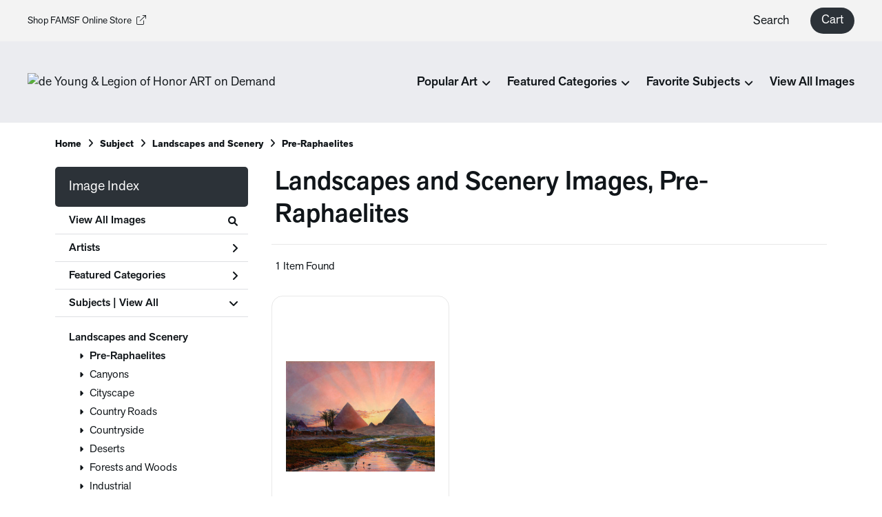

--- FILE ---
content_type: text/html; charset=UTF-8
request_url: https://artondemand.famsf.org/search/subject/landscapes+and+scenery/style/pre-raphaelites
body_size: 5908
content:
<!DOCTYPE html>
<html lang="en-US">
<head>
<meta charset="utf-8">
<title>Landscapes and Scenery Images, Pre-Raphaelites Prints - de Young &amp; Legion of Honor ART on Demand | Custom Prints and Framing From the Fine Arts Museums of San Francisco - artondemand.famsf.org</title>
<meta name="viewport" content="width=device-width, initial-scale=1">
<meta http-equiv="content-type" content="text/html;charset=UTF-8">
<meta name="title" content="Landscapes and Scenery Images, Pre-Raphaelites Prints - de Young &amp; Legion of Honor ART on Demand | Custom Prints and Framing From the Fine Arts Museums of San Francisco - artondemand.famsf.org">
<meta name="description" content="Landscapes and Scenery Images, Pre-Raphaelites Custom Prints and Framing from the Fine Arts Museums of San Francisco - (1 items). Archival paper prints and reproductions on canvas for your home or office.">
<meta name="csrf-token" content="HZS2olH2SOSXDP5E8C9GMcdoBNnmDUs5n3FYRh5W">
<meta property="og:site_name" content="de Young &amp; Legion of Honor ART on Demand">
<meta property="og:title" content="Landscapes and Scenery Images, Pre-Raphaelites Prints - de Young &amp; Legion of Honor ART on Demand | Custom Prints and Framing From the Fine Arts Museums of San Francisco - artondemand.famsf.org">
<meta property="og:url" content="https://artondemand.famsf.org/search/subject/landscapes+and+scenery/style/pre-raphaelites">
<link rel="canonical" href="https://artondemand.famsf.org/search/subject/landscapes+and+scenery/style/pre-raphaelites" />
<link rel="icon" type="image/ico" href="/img/museum_web/famsf/favicon-famsf.png">
<link rel="stylesheet" href="/css/normalize.min.css">
<link rel="stylesheet" href="/css/slick.min.css" />
<link rel="stylesheet" href="/css/museum_web/famsf/slick-theme.min.css" />
<link rel="stylesheet" href="/css/museum_web/famsf/skeleton-1-1.min.css">
<link rel="stylesheet" href="/css/museum_web/famsf/core.min.css?v=ebr7hez8y7cyeoai">
<link rel="stylesheet" href="/fonts/fontawesome6/css/all.min.css">
<script src="//ajax.googleapis.com/ajax/libs/jquery/1.12.0/jquery.min.js"></script>
<script src="/js/jquery.autocomplete.js"></script>
<script src="/js/slick.min.js"></script>
<script src="/js/global-1-3.min.js"></script>
<script src="/js/museum_web/famsf/global.min.js?v=ebr7hez8y7cyeoai"></script>
<script src="/js/jquery.scrollUp.min.js"></script>
<script src="/js/responsive-skeleton-2-2.min.js"></script>
<script>
window.dataLayer = window.dataLayer || [];
window.dataLayer.push({
	'domain_config': {
		'domain_name': 'artondemand.famsf.org',
		'ga4_id': 'G-L4K1FPTY8J',
		'ga4_id_rollup': 'G-P3D19VJ3BP',
	}
});


</script>
 
<script>
window.dataLayer.push({
	'event': 'view_item_list',
	'ecommerce': {
		'impressions': [
			{
			'id': '450298',
			'name': 'Thomas Seddon, Pyramids at Gizeh, 1855 (450298)',
			'position': 1,
			'list': '/search/subject/landscapes+and+scenery/style/pre-raphaelites',
		},
			]
	}
});
</script>


<!-- Google Tag Manager - Imagelab -->
<script>(function(w,d,s,l,i){w[l]=w[l]||[];w[l].push({'gtm.start':
new Date().getTime(),event:'gtm.js'});var f=d.getElementsByTagName(s)[0],
j=d.createElement(s),dl=l!='dataLayer'?'&l='+l:'';j.async=true;j.src=
'https://www.googletagmanager.com/gtm.js?id='+i+dl;f.parentNode.insertBefore(j,f);
})(window,document,'script','dataLayer','GTM-5HLSXV2');</script>
<!-- End Google Tag Manager -->
</head>
<body class="white-background">

<!-- Google Tag Manager (noscript) -->
<noscript><iframe src="https://www.googletagmanager.com/ns.html?id=GTM-5HLSXV2" height="0" width="0" style="display:none;visibility:hidden"></iframe></noscript>
<!-- End Google Tag Manager (noscript) -->
<div id="header" class="row header-desktop">
	<div class="header-desktop-row-secondary">
		<div class="left"><a href="https://shop.famsf.org" target="_blank">Shop FAMSF Online Store<i class="fa-light fa-arrow-up-right-from-square"></i></a></div>
		<div class="right">
			<div class="nav-item">
				<li class="desktop-search-box hide">
					<div id="header-search-box-input-result">
						<input class="header-desktop-search-input" type="text" value="" placeholder="What are you looking for?" name="q" id="autocomplete" onblur="this.value=''">
						<i class="fad fa-spinner fa-spin search-spinner"></i>
					</div>
				</li>
			</div>
			<div class="nav-item"><a data-gtm-event="header-search-toggle" class="toggle-search-inline">Search</a></div>
			<div class="nav-item">
				<div class="header-cart-wrapper">
					<a href="/cart"><div data-gtm-event="header-cart" class="header-cart-btn">Cart</div></a><span id="header-cart-count"></span>
				</div>
			</div>
		</div>
	</div>
	<div class="header-desktop-row-primary">
		<div class="left">
			<div class="header-logo">
				<a href="/" class="noline header-logo-link"><img data-gtm-event="header-logo" aria-label="de Young &amp; Legion of Honor ART on Demand" alt="de Young &amp; Legion of Honor ART on Demand" src="/img/museum_web/famsf/150-famsf-aod-v4-2.png"></a>
			</div>
		</div>
		<div class="right" id="header-desktop-nav-container">
					<div class="nav-item"><span>Popular Art</span><i class="fas fa-angle-down"></i>
<div class="sub-menu row">
<div class="sub-menu-full">
<div class="row">
<div class="sub-menu-column">
<ul class="sub-menu-list">
<li class="header">Popular Artists</li>
<li><a data-gtm-event="megamenu-popular-art" href="/search/artist/chiura+obata">Chiura Obata</a></li>
<li><a data-gtm-event="megamenu-popular-art" href="/search/artist/claude+monet">Claude Monet</a></li>
<li><a data-gtm-event="megamenu-popular-art" href="/search/artist/wayne+thiebaud">Wayne Thiebaud</a></li>
<li><a data-gtm-event="megamenu-popular-art" href="/search/artist/richard+diebenkorn">Richard Diebenkorn</a></li>
<li><a data-gtm-event="megamenu-popular-art" href="/search/artist/katsushika+hokusai">Katsushika Hokusai</a></li>
<li><a data-gtm-event="megamenu-popular-art" href="/search/artist/alice+neel">Alice Neel</a></li>
<li><a data-gtm-event="megamenu-popular-art" href="/search/artist/frances+hammel+gearhart">Frances Hammel Gearhart</a></li>
<li><a data-gtm-event="megamenu-popular-art" href="/search/artist/faith+ringgold">Faith Ringgold</a></li>
</ul>
</div>
<div class="sub-menu-column">
<ul class="sub-menu-list">
<li class="header">Popular Artworks</li>
<li><a data-gtm-event="megamenu-popular-art" href="/detail/393737/okeeffe-petunias-1925">O’Keeffe, <i>Petunias</i></a></li>
<li><a data-gtm-event="megamenu-popular-art" href="/detail/393729/brothers-russian-hill-san-francisco-ca.-1945">Brothers, <i>Russian Hill</i></a></li>
<li><a data-gtm-event="megamenu-popular-art" href="/detail/482759/bing-mayacamas-no.-6-march-12-1963">Bing, <i>Mayacamas No. 6</i></a></li>
<li><a data-gtm-event="megamenu-popular-art" href="/detail/393732/diebenkorn-ocean-park-116-1979">Diebenkorn, <i>Ocean Park 116</i></a></li>
<li><a data-gtm-event="megamenu-popular-art" href="/detail/372002/obata-lake-basin-in-high-sierra-ca.-1930">Obata, <i>Lake Basin in High Sierra</i></a></li>
<li><a data-gtm-event="megamenu-popular-art" href="/detail/507147/ringgold-woman-on-a-bridge-#1-of-5-tar-beach-1988">Ringgold, <i>Woman on a Bridge #1 of 5: Tar Beach</i></a></li>
<li><a data-gtm-event="megamenu-popular-art" href="/detail/487311/sammons-big-sur-ca.-1930">Sammons, <i>Big Sur</i></a></li>
<li><a data-gtm-event="megamenu-popular-art" href="/detail/502951/van-hoesen-matilija-poppy-pl.-2-from-the-portfolio-poppies-and-peony-1976">van Hosen, <i>Matilija Poppy</i></a></li>
</ul>
</div>
<div class="sub-menu-column">
<div class="sub-menu-hero-image">
<a data-gtm-event="megamenu-popular-art" href="/detail/393736/obata-evening-glow-of-yosemite-waterfall-yosemite-national-park-california-no.-23-of-the-world-landscape-series-1930"><img src="/image/nocms/web.museumseven.com/famsf/500/393736.jpg" /></a>
</div>
<div class="sub-menu-hero-image-text">
Obata, <i>Yosemite Waterfall</i>
</div>
</div>
<div class="sub-menu-column">
<div class="sub-menu-hero-image">
<a data-gtm-event="megamenu-popular-art" href="/detail/388560/diebenkorn-seawall-1957"><img src="/image/nocms/web.museumseven.com/famsf/500/388560.jpg" /></a>
</div>
<div class="sub-menu-hero-image-text">
Diebenkorn, <i>Seawall</i>
</div>
</div>
</div>
</div>
</div>
</div>
					<div class="nav-item"><span>Featured Categories</span><i class="fas fa-angle-down"></i>
<div class="sub-menu row">
<div class="sub-menu-full">
<div class="row">
<div class="sub-menu-column">
<div class="sub-menu-hero-image">
<a data-gtm-event="megamenu-featured-categories" href="/search/collection/california+artists"><img src="/image/nocms/web.museumseven.com/famsf/500/393729.jpg" /></a>
</div>
<div class="sub-menu-hero-image-text">
California Artists
</div>
</div>
<div class="sub-menu-column">
<ul class="sub-menu-list">
<li class="header">Special Exhibitions</li>
<li><a data-gtm-event="megamenu-featured-categories" href="/search/collection/manet+and+morisot">Manet & Morisot</a></li>
<li><a data-gtm-event="megamenu-featured-categories" href="/search/artist/wayne+thiebaud">Wayne Thiebaud</a></li>
<li><a data-gtm-event="megamenu-featured-categories" href="/search/collection/tamara+de+lempicka">Tamara de Lempicka</a></li>
</ul>
<ul class="sub-menu-list top-space">
<li class="header">Past Exhibitions</li>
<li><a data-gtm-event="megamenu-featured-categories" href="/search/collection/jazz">Henri Matisse <i>Jazz</i></a></li>
<li><a data-gtm-event="megamenu-featured-categories" href="/search/collection/mary+cassatt+at+work">Mary Cassatt at Work</a></li>
<li><a data-gtm-event="megamenu-featured-categories" href="/search/collection/american+beauty">American Beauty</a></li>
<li><a data-gtm-event="megamenu-featured-categories" href="/search/collection/japanese+prints">Japanese Prints in Transition</a></li>
</ul>
</div>
<div class="sub-menu-column">
<div class="sub-menu-hero-image">
<a data-gtm-event="megamenu-featured-categories" href="/search/style/modernism"><img src="/image/nocms/web.museumseven.com/famsf/500/393737.jpg" /></a>
</div>
<div class="sub-menu-hero-image-text">
Modernism
</div>
</div>
<div class="sub-menu-column">
<ul class="sub-menu-list">
<li class="header">Featured Categories</li>
<li><a data-gtm-event="megamenu-featured-categories" href="/search/collection/museum+architecture+photography">Museum Architecture Photography</a></li>
<li><a data-gtm-event="megamenu-featured-categories" href="/search/collection/san+francisco+and+california">SF Bay Area & California Art</a></li>
<li><a data-gtm-event="megamenu-featured-categories" href="/search/collection/impressionism+and+beyond">Impressionism & Beyond</a></li>
<li><a data-gtm-event="megamenu-featured-categories" href="/search/collection/modern+and+contemporary+art">Modern & Contemporary</a></li>
<li><a data-gtm-event="megamenu-featured-categories" href="/search/collection/indigenous+arts">Indigenous Arts</a></li>
<li><a data-gtm-event="megamenu-featured-categories" href="/search/collection/19th+century+american">19th Century American</a></li>
<li><a data-gtm-event="megamenu-featured-categories" href="/search/collection/pre-19th+century">Pre-19th Century</a></li>
<li><a data-gtm-event="megamenu-featured-categories" href="/search/collection/women+artists">Women Artists</a></li>
<li><a data-gtm-event="megamenu-featured-categories" href="/search/collection/works+on+paper">Works on Paper</a></li>
</ul>
</div>
</div>
</div>
</div>
</div>
					<div class="nav-item"><span>Favorite Subjects</span><i class="fas fa-angle-down"></i>
<div class="sub-menu row">
<div class="sub-menu-full">
<div class="row">
<div class="sub-menu-column">
<div class="sub-menu-hero-image">
<a data-gtm-event="megamenu-favorite-subjects" href="/search/collection/san+francisco+and+california"><img src="/image/nocms/web.museumseven.com/famsf/500/393733.jpg" /></a>
</div>
<div class="sub-menu-hero-image-text">
SF Bay Area & California Art
</div>
</div>
<div class="sub-menu-column">
<div class="sub-menu-hero-image">
<a data-gtm-event="megamenu-favorite-subjects" href="/search/subject/landscapes+and+scenery"><img src="/image/nocms/web.museumseven.com/famsf/500/482784.jpg" /></a>
</div>
<div class="sub-menu-hero-image-text">
Landscapes
</div>
</div>
<div class="sub-menu-column">
<ul class="sub-menu-list">
<li class="header">Other Favorite Subjects</li>
<li><a data-gtm-event="megamenu-favorite-subjects" href="/search/subject/cityscape">Cityscapes</a></li>
<li><a data-gtm-event="megamenu-favorite-subjects" href="/search/subject/figures">Figures & Portraits</a></li>
<li><a data-gtm-event="megamenu-favorite-subjects" href="/search/subject/food">Food & Table</a></li>
<li><a data-gtm-event="megamenu-favorite-subjects" href="/search/collection/history+and+myth">History & Myth</a></li>
<li><a data-gtm-event="megamenu-favorite-subjects" href="/search/subject/abstract">Abstraction</a></li>
<li><a data-gtm-event="megamenu-favorite-subjects" href="/search/subject/fashion">Fashion</a></li>
<li><a data-gtm-event="megamenu-favorite-subjects" href="/search/subject/advertising">Vintage Posters and Advertising</a></li>
</ul>
</div>
<div class="sub-menu-column">
<div class="sub-menu-hero-image">
<a data-gtm-event="megamenu-favorite-subjects" href="/search/subject/flowers+and+plants"><img src="/image/nocms/web.museumseven.com/famsf/500/449649.jpg" /></a>
</div>
<div class="sub-menu-hero-image-text">
Flowers & Nature
</div>
</div>
</div>
</div>
</div>
</div>
					<div class="nav-item"><a data-gtm-event="megamenu-view-all-images" href="/search/collection/all">View All Images</a></div>
		</div>
	</div>

</div>

<div class="header-mobile row">
	<div class="header-mobile-row">
		<div class="header-mobile-logo-wrap">
			<a href="/"><img data-gtm-event="mobile-header-logo" aria-label="de Young &amp; Legion of Honor ART on Demand" alt="de Young &amp; Legion of Honor ART on Demand" class="header-logo-mobile" src="/img/museum_web/famsf/150-famsf-aod-v4-2.png"></a>
		</div>
		<div class="header-mobile-icon-wrap">
			<a class="toggle-mobile-search"><i data-gtm-event="mobile-header-search" class="fa-header-mobile mag-glass"></i></a>
		</div>
		<div class="header-mobile-icon-wrap">
			<a class="toggle-mobile-overlay"><i data-gtm-event="mobile-header-more" class="fa-header-mobile more"></i></a>
		</div>
	</div>
</div>

<div id="header-mobile-search">
	<div class="header-mobile-search-row">
		<div id="header-mobile-search-input-result">
			<input class="header-mobile-search-input" type="text" value="" placeholder="Search" name="q" id="autocomplete-mobile" onblur="this.value=''">
		</div>
	</div>
</div>


<section class="crumb-trail-full">

	<div class="container crumb-trail">
		<div class="row">
			<div id="crumb-trail-left" class="crumb-trail-wrapper nine columns">
				<a href="/" class="noline">Home</a><i class="fa-crumb-trail angle-right"></i>Subject<i class="fa-crumb-trail angle-right"></i><h2>Landscapes and Scenery</h2><i class="fa-crumb-trail angle-right"></i><h2>Pre-Raphaelites</h2>
			</div>
			<div id="crumb-trail-right" class="crumb-trail-right text-right three columns">
			</div>
		</div>
	</div>

</section>



<div class="container">

	<div class="row">

		<div id="ixs-container">

			<div id="ixs-navigation-container" class="row">
		<a class="toggle-mobile-overlay">
		<div class="ixs-overlay-close">
			<div class="title">Close</div>
			<div class="header-mobile-icon-wrap">
				<div class="header-mobile-right-nav">
					<i data-gtm-event="mobile-header-more" class="fa-header-mobile close-nav"></i>
				</div>
			</div>
		</div>
		</a>

		<a href="/"><div data-gtm-event="mobile-header-home" class="ixs-row category-head clickable">Home</div></a>
		<a href="/home/about/"><div data-gtm-event="mobile-header-about" class="ixs-row category-head clickable">About</div></a>
		<a href="/home/help/"><div data-gtm-event="mobile-header-help" class="ixs-row category-head clickable">Help</div></a>
		<a href="/cart/"><div data-gtm-event="mobile-header-cart" class="ixs-row category-head clickable">View Cart</div></a>
		<a href="https://www.famsf.org/"><div data-gtm-event="mobile-header-main-site-out" class="ixs-row category-head clickable">Visit famsf.org<i class="ixs-fa external-link"></i></div></a>
		<a href="https://shop.famsf.org/"><div data-gtm-event="mobile-header-main-store-out" class="ixs-row category-head clickable">Shop Main Online Store<i class="ixs-fa external-link"></i></div></a>
	</div>


	<div id="ixs-wrapper">

		<div id="ixs">
	<div class="ixs-title">Image Index</div>



	<div class="ixs-row category-head clickable"><a data-gtm-event="ixs-all-prints-click" class="ixs-link" href="/search/collection/all">View All Images<i class="ixs-fa view-all"></i></a></div>
		<div class="ixs-row category-head clickable closed" data-gtm-event="ixs-view-artists" onclick="ajax_load('#ixs', '/indexsearch/artist_alpha/');return false;">Artists<i class="ixs-fa angle-right"></i></div>
			<div class="ixs-row category-head clickable closed"data-gtm-event="ixs-view-back-to-features" onclick="ajax_load('#ixs', '/indexsearch/base');return false;">Featured Categories<i class="ixs-fa angle-right"></i></div>

	
		

		
							<div class="ixs-row category-head open">Subjects | <a data-gtm-event="ixs-view-subjects" onclick="ajax_load('#ixs', '/indexsearch/update/subject/'); return false;" href="#">View All</a><i class="ixs-fa angle-down"></i></div>
							<div id="ixs-scroll-div">
							<ul id="ixs-list">
							<li class="ixs-list-item selected"><a data-gtm-event="ixs-tag-list-click" href="/search/subject/landscapes+and+scenery">Landscapes and Scenery</a></li>
							<ul class="ixs-list-child" style="display:block;">
							<li class="ixs-list-item selected"><a data-gtm-event="ixs-tag-list-click" href="/search/style/pre-raphaelites" target="_top">Pre-Raphaelites</a></li>
							<li class="ixs-list-item"><a data-gtm-event="ixs-tag-list-click" href="/search/subject/canyons" target="_top">Canyons</a></li>
							<li class="ixs-list-item"><a data-gtm-event="ixs-tag-list-click" href="/search/subject/cityscape" target="_top">Cityscape</a></li>
							<li class="ixs-list-item"><a data-gtm-event="ixs-tag-list-click" href="/search/subject/country+roads" target="_top">Country Roads</a></li>
							<li class="ixs-list-item"><a data-gtm-event="ixs-tag-list-click" href="/search/subject/countryside" target="_top">Countryside</a></li>
							<li class="ixs-list-item"><a data-gtm-event="ixs-tag-list-click" href="/search/subject/deserts" target="_top">Deserts</a></li>
							<li class="ixs-list-item"><a data-gtm-event="ixs-tag-list-click" href="/search/subject/forests+and+woods" target="_top">Forests and Woods</a></li>
							<li class="ixs-list-item"><a data-gtm-event="ixs-tag-list-click" href="/search/subject/industrial" target="_top">Industrial</a></li>
							<li class="ixs-list-item"><a data-gtm-event="ixs-tag-list-click" href="/search/subject/mountains" target="_top">Mountains</a></li>
							<li class="ixs-list-item"><a data-gtm-event="ixs-tag-list-click" href="/search/subject/night+scene" target="_top">Night Scene</a></li>
							<li class="ixs-list-item"><a data-gtm-event="ixs-tag-list-click" href="/search/subject/prairies+and+fields" target="_top">Prairies and Fields</a></li>
							<li class="ixs-list-item"><a data-gtm-event="ixs-tag-list-click" href="/search/subject/snowscapes" target="_top">Snowscapes</a></li>
							<li class="ixs-list-item"><a data-gtm-event="ixs-tag-list-click" href="/search/subject/sunsets+and+sunrises" target="_top">Sunsets and Sunrises</a></li>
							<li class="ixs-list-item"><a data-gtm-event="ixs-tag-list-click" href="/search/subject/tropical" target="_top">Tropical</a></li>
							</ul>
							</div>
							</ul>
			
		
	

</div>

	</div>


		</div>

		<div class="body-container">

			<div class="plp-title-box row" class="clearfix">
				<div class="plp-title-text"><h2>Landscapes and Scenery Images, Pre-Raphaelites</h2></div>
			</div>

			<div class="plp-tools row">
				<div class="plp-pagination-head-text six columns"><h2>1 Item Found</h2></div>
				<div class="plp-pagination-head-buttons six columns cd-pagination">
														</div>
			</div>

			<div class="row plp-container">
			
				<div class="row plp-item">
					<div class="plp-item-image-wrap">
						<a href="/detail/450298/seddon-pyramids-at-gizeh-1855" data-gtm-event="product-click" data-list="/search/subject/landscapes+and+scenery/style/pre-raphaelites" data-name="Thomas Seddon, Pyramids at Gizeh, 1855 (450298)" data-id="450298" data-pos="1" class="plp-item-image-hover"><img src="/vitruvius/render/400/450298.jpg" class="plp-item-image" alt="Thomas Seddon - Pyramids at Gizeh, 1855" /></a>
					</div>
					<div class="plp-item-info-wrap">
						<h3><a href="/detail/450298/seddon-pyramids-at-gizeh-1855" data-gtm-event="product-click" data-list="/search/subject/landscapes+and+scenery/style/pre-raphaelites" data-name="Thomas Seddon, Pyramids at Gizeh, 1855 (450298)" data-id="450298" data-pos="1"><div class="item-artist">Thomas Seddon</div><div class="item-title">Pyramids at Gizeh, 1855</div></a></h3>
					</div>
				</div>

			
			</div>

			
		</div>

	</div>

</div>

<div class="footer">

	<div class="footer-support-bar">
		Every purchase in our stores directly supports the collections and exhibitions of the de Young & Legion of Honor museums.
	</div>

	<div class="footer-wedge-line"></div>

	<div class="footer-container">

		<div class="row">

			<div class="six columns">
				&nbsp;
			</div>

			<div class="two columns">
				<div class="footer-list-header">ART on Demand</div>
				<ul class="footer-list">
					<li><a data-gtm-event="footer-about" href="/home/about">About Custom Prints</a></li>
					<li><a data-gtm-event="footer-help" href="/home/help">Help</a></li>
					<li><a data-gtm-event="footer-contact" href="/home/contact">Contact Info</a></li>
					<li><a data-gtm-event="footer-cart" href="/cart">Shopping Cart</a></li>
					<li><a data-gtm-event="footer-trade-program" href="/info/for-businesses">Business & Trade Program</a></li>
				</ul>
			</div>

			<div class="two columns">
				<div class="footer-list-header">Customer Care</div>
				<ul class="footer-list">
					<li><a data-gtm-event="footer-customer-care-contact-us" href="https://shop.famsf.org/pages/contact" target="_blank">Contact Us</a></li>
					<li><a data-gtm-event="footer-customer-care-faq" href="https://shop.famsf.org/pages/faq" target="_blank">FAQ</a></li>
					<li><a data-gtm-event="footer-customer-care-membership" href="https://shop.famsf.org/collections/museum-membership" target="_blank">Member Benefits</a></li>
					<li><a data-gtm-event="footer-customer-care-visit-dy" href="https://deyoung.famsf.org/" target="_blank">Visit the de Young museum</a></li>
					<li><a data-gtm-event="footer-customer-care-visit-loh" href="https://legionofhonor.famsf.org/" target="_blank">Visit the Legion of Honor museum</a></li>
				</ul>
			</div>

			<div class="two columns">
				<div class="footer-list-header">Store Information</div>
				<ul class="footer-list">
					<li><a data-gtm-event="footer-store-info-shop-main-store" href="https://shop.famsf.org/" target="_blank">Shop the FAMSF Online Store</a></li>
					<li><a data-gtm-event="footer-store-info-about-us" href="https://shop.famsf.org/pages/who-we-are" target="_blank">About Us</a></li>
					<li><a data-gtm-event="footer-store-info-hours-locations" href="https://shop.famsf.org/pages/store-locations" target="_blank">Store Hours & Locations</a></li>
					<li><a data-gtm-event="footer-store-info-store-events" href="https://shop.famsf.org/blogs/store-events" target="_blank">Store Events</a></li>
					<li><a data-gtm-event="footer-store-info-store-news" href="https://shop.famsf.org/blogs/news" target="_blank">Museum Store News</a></li>
				</ul>
			</div>

		</div>

	</div>

</div>

<div class="footer-copyright">

	<div class="footer-container">

		<div class="row">

			<div class="six columns">

				<div class="footer-logo">

					<img src="/img/museum_web/famsf/400-famsf-lockup-footer.png" />

				</div>

			</div>

			<div class="three columns">

				Copyright &copy; 2026 de Young & Legion of Honor Museum Stores. All Rights Reserved

			</div>

			<div class="three columns">

				<a href="https://www.imagelab.co/" target="blank"><div class="footer-service-label u-pull-right" title="A Service of Imagelab Group"></div></a>

			</div>

		</div>

	</div>

</div>
</body>
</html>